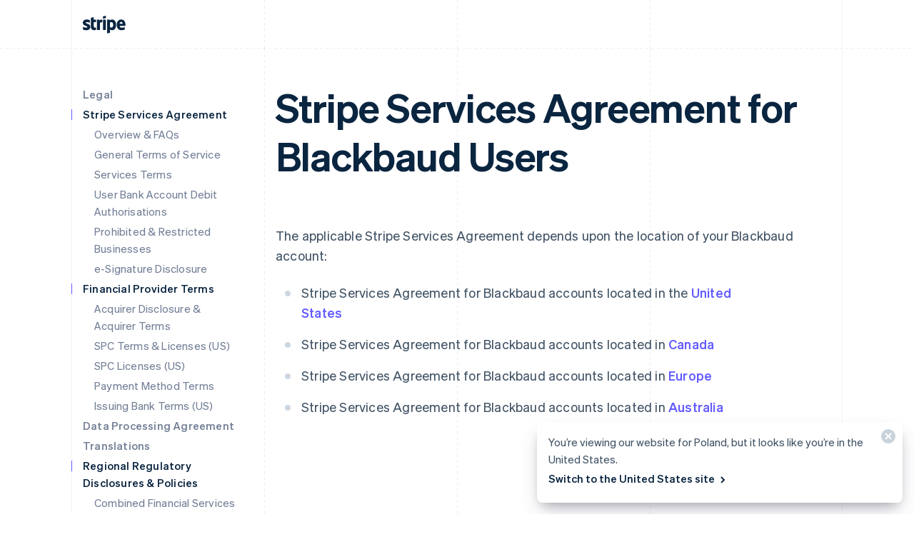

--- FILE ---
content_type: text/css; charset=utf-8
request_url: https://b.stripecdn.com/mkt-statics-srv/assets/v1-GlobalizationPicker-cb59e0de1d5c3aeaa184.css
body_size: 503
content:
.GlobalizationPicker{--globalizationPickerColumnGutter:16px;--globalizationPickerColumnCount:1;--globalizationPickerRowGap:8px;width:var(--layoutWidth);font:var(--fontWeightNormal) 15px/1.6 var(--fontFamily);max-width:350px}@media (min-width:600px){.GlobalizationPicker{--globalizationPickerColumnCount:2;width:calc(var(--columnWidth)*var(--globalizationPickerColumnCount));max-width:540px;min-width:450px}}@media (min-width:1112px){.GlobalizationPicker{--globalizationPickerColumnCount:4;width:calc(var(--columnWidth)*var(--globalizationPickerColumnCount));max-width:1080px;min-width:1080px}}.GlobalizationPicker__countryList{margin:0;list-style:none;display:flex;flex-direction:column;gap:var(--globalizationPickerRowGap);-moz-column-break-inside:avoid;break-inside:avoid;padding:0 var(--globalizationPickerColumnGutter)}.GlobalizationPicker__countryLanguageList{list-style:none;margin:0;padding-left:29px;line-height:1.416;font-size:12px;display:flex;gap:0 8px;flex-wrap:wrap}.GlobalizationPicker__countryListItem{position:relative;padding-left:0;overflow-wrap:anywhere}.GlobalizationPicker__countryListItem .GlobalizationPicker__countryCheckIcon+.GlobalizationPicker__country{font-weight:var(--fontWeightSemibold)}html[lang^=ja] .GlobalizationPicker__countryListItem .GlobalizationPicker__countryCheckIcon+.GlobalizationPicker__country{font-weight:600;font-variation-settings:"wght" 425}.GlobalizationPicker__countryLanguageListItem>.GlobalizationPicker__countryLanguage{--linkHoverOpacity:1;--linkColor:#727f96;--linkWeight:var(--fontWeightNormal)}.GlobalizationPicker__countryLanguageListItem--active>.GlobalizationPicker__countryLanguage{--linkColor:var(--linkHoverColor);--linkWeight:var(--fontWeightSemibold)}html[lang^=ja] .GlobalizationPicker__countryLanguageListItem--active>.GlobalizationPicker__countryLanguage{font-weight:600;font-variation-settings:"wght" 425}.GlobalizationPicker__country{display:block;padding-left:29px}.GlobalizationPicker__countryCheckIcon,.GlobalizationPicker__countryFlagIcon{position:absolute;top:5px;left:0}.GlobalizationPicker__countryCheckIcon{left:3px}.GlobalizationPicker__body{width:100%;padding:16px 0}@media (max-width:1111px){.GlobalizationPicker__body{-moz-column-count:var(--globalizationPickerColumnCount);column-count:var(--globalizationPickerColumnCount);-moz-column-gap:0;column-gap:0}.GlobalizationPicker__body .GlobalizationPicker__countryList{margin-top:var(--globalizationPickerRowGap)}.GlobalizationPicker__body .GlobalizationPicker__countryList:first-child:before{content:"";margin-top:calc(var(--globalizationPickerRowGap)*-2)}}@media (min-width:1112px){.GlobalizationPicker__body{display:grid;gap:var(--globalizationPickerRowGap) 0;grid-auto-flow:column;grid-template-columns:repeat(var(--globalizationPickerColumnCount),1fr)}}

--- FILE ---
content_type: text/javascript; charset=utf-8
request_url: https://b.stripecdn.com/mkt-statics-srv/assets/v1-UniversalChatCtaButtonLarge-C6YD4UAW.js
body_size: 2308
content:
import{a as y}from"./v1-chunk-FLRJ5V4E.js";import{b as f}from"./v1-chunk-T3EG7EWG.js";import"./v1-chunk-WZDFEUPW.js";import{a}from"./v1-chunk-XUTPP436.js";import{a as i}from"./v1-chunk-4Q7ZI5NX.js";import{a as n}from"./v1-chunk-DSWZA3DI.js";import"./v1-chunk-J4VQTW5B.js";import"./v1-chunk-2TMPUOVY.js";import"./v1-chunk-HMRIQCRQ.js";import"./v1-chunk-QAMXPDSP.js";import{a as p,b as d,c as u}from"./v1-chunk-74LB62CS.js";import{a as m,j as l}from"./v1-chunk-KWARAS4N.js";var r=["https://images.ctfassets.net/fzn2n1nzq965/3uFjCvJH76ExsNi2sP7zUb/e0b36fb66eb291423066b116335c35f4/Variant_image_1.png?h=64","https://images.ctfassets.net/fzn2n1nzq965/4HRNTovGZPE9IeCks9Ik8W/4c5a92138ca0980696a6d3388502007b/Variant_image_3.png?h=64","https://images.ctfassets.net/fzn2n1nzq965/2VZT1Qs1wjT25nH5YqFRrP/6baa2e5a78da9d02b87a1b29a4af3a0c/Variant_image_6.png?h=64","https://images.ctfassets.net/fzn2n1nzq965/6Td21QVHWDryxOnNRp3tDJ/887e3d620437ea70b974978268d3654f/Variant_image_5.png?h=64","https://images.ctfassets.net/fzn2n1nzq965/6IUBn9WXr6VpX81Je9Evy5/467cf050fa3699cc8f4c4d55d4a4ed06/Variant_image_7.png?h=64","https://images.ctfassets.net/fzn2n1nzq965/2fa7b991OuFA8mAjxYfD9y/4cda48a4a91338f6420a66606911cce3/Variant_image_9.png?h=64","https://images.ctfassets.net/fzn2n1nzq965/6Zk7wsnubTqopDsSQ7VDRT/b7882990df8aa16ce835c1ab352c1b66/Variant_image_11.png?h=64","https://images.ctfassets.net/fzn2n1nzq965/4db2YkrJ7M0qIZwxXuvhTf/e99a812a0c4ab08fbb46851de46a8c4d/Variant_image_12.png?h=64"],h=class extends d{constructor(){super(...arguments);this.strings=[];this.animation=null;this.currentIndex=0;this.stringIndex=0;this.charIndex=0;this.hasTextUpdated=!1;this.hasAnimated=!1;this.isScrolledPast100vh=!1;this.scrollAnimation=null;this.scrollThreshold=0;this.isSalesRepsHidden=!1;this.hoverAnimation=null;this.hoverAnimationTimeout=null;this.textIsExpanded=!1;this.handleScroll=()=>{let t=(window.scrollY||window.pageYOffset)>this.scrollThreshold;t&&!this.isScrolledPast100vh?(this.isScrolledPast100vh=!0,this.animateOut()):!t&&this.isScrolledPast100vh&&(this.isScrolledPast100vh=!1,this.animateIn())};this.handleButtonClick=e=>l(this,null,function*(){e.preventDefault(),e.stopPropagation(),yield Promise.all([this.fadeOutSalesReps(),this.fadeOutButton()]),this.button.removeEventListener("click",this.handleButtonClick),this.button.click()});this.handleMouseEnter=()=>{if(this.cancelLeaveRetry(),!this.isSalesRepsHidden||this.hoverAnimation)return;this.hoverAnimationTimeout&&clearTimeout(this.hoverAnimationTimeout);let e=this.withSales.scrollWidth,t=new i({el:this.withSalesWrapper,keyframes:[{width:"0px"},{width:`${e}px`}],easing:"cubic-bezier(0.4, 0, 0.2, 1)",duration:300}),s=new i({el:this.withSales,keyframes:[{opacity:0},{opacity:1}],easing:"cubic-bezier(0.4, 0, 0.2, 1)",duration:300}),o=new a({el:this.withSalesWrapper,executionFunction:()=>{this.textIsExpanded=!0,this.hoverAnimation=null,this.hoverAnimationTimeout=null}});this.hoverAnimation=new n({el:this.withSalesWrapper,steps:[t,s,o]}),this.hoverAnimation.play()};this.retryStartTime=0;this.leaveRetryId=0;this.cancelLeaveRetry=()=>{this.leaveRetryId&&(cancelAnimationFrame(this.leaveRetryId),this.leaveRetryId=0),this.retryStartTime=0};this.handleMouseLeave=()=>{if(!this.isSalesRepsHidden)return;if(this.hoverAnimation||!this.textIsExpanded){this.retryStartTime===0&&(this.retryStartTime=Date.now()),Date.now()-this.retryStartTime<700?this.leaveRetryId=requestAnimationFrame(()=>{this.handleMouseLeave()}):this.cancelLeaveRetry();return}this.cancelLeaveRetry(),this.hoverAnimationTimeout&&clearTimeout(this.hoverAnimationTimeout);let e=this.withSales.scrollWidth,t=new i({el:this.withSales,keyframes:[{opacity:1},{opacity:0}],easing:"cubic-bezier(0.4, 0, 0.2, 1)",duration:300}),s=new n({el:this.withSalesWrapper,steps:[new i({el:this.withSalesWrapper,keyframes:[{width:`${e}px`},{width:"0px"}],easing:"cubic-bezier(0.4, 0, 0.2, 1)",duration:300}),new a({el:this.withSalesWrapper,executionFunction:()=>{this.textIsExpanded=!1}})]});this.hoverAnimation=s,t.play(),s.play(),this.hoverAnimationTimeout=window.setTimeout(()=>{this.hoverAnimation=null,this.hoverAnimationTimeout=null},300)}}getRandomInRange(e,t,s=0,o=3e5){let v=Date.now(),b=Math.floor(v/o)*65536+s*65537,g=1664525,w=1013904223,c=m(2,32),R=(g*b+w)%c/c;return Math.floor(R*(t-e+1))+e}connect(){return l(this,null,function*(){(yield y("acquisition_chat_visual_treatment"))&&(yield this.experimentSetup(),this.setupScrollTracking(),this.setupHoverInteraction()),(yield f.getInstance()).reportManualExposure("acquisition_chat_visual_treatment")})}disconnect(){window.removeEventListener("scroll",this.handleScroll),this.button&&(this.button.removeEventListener("mouseenter",this.handleMouseEnter),this.button.removeEventListener("mouseleave",this.handleMouseLeave),this.button.removeEventListener("click",this.handleButtonClick),document.removeEventListener("mouseleave",this.handleMouseLeave))}setupScrollTracking(){this.scrollThreshold=window.innerHeight,window.addEventListener("scroll",this.handleScroll,{passive:!0})}animateOut(){if(this.scrollAnimation)return;this.isSalesRepsHidden=!0;let e=[new i({el:this.salesReps,keyframes:[{opacity:1,transform:"translateY(0px)"},{opacity:0,transform:"translateY(-30px)"}],easing:"cubic-bezier(0.4, 0, 1, 1)",duration:400}),new a({el:this.salesReps,executionFunction:()=>{this.scrollAnimation=null}})];this.scrollAnimation=new n({el:this.salesReps,steps:e}),this.scrollAnimation.play()}animateIn(){if(this.scrollAnimation)return;this.isSalesRepsHidden=!1;let e=[new i({el:this.salesReps,keyframes:[{opacity:0,transform:"translateY(-30px)"},{opacity:1,transform:"translateY(0px)"}],easing:"cubic-bezier(0, 0, 0.2, 1)",duration:400}),new a({el:this.salesReps,executionFunction:()=>{this.scrollAnimation=null}})];this.scrollAnimation=new n({el:this.salesReps,steps:e}),this.scrollAnimation.play()}closeSalesReps(e){e.preventDefault(),e.stopPropagation(),this.isSalesRepsHidden=!0;let t=[new i({el:this.salesReps,keyframes:[{opacity:1,transform:"scale(1) rotate(0deg) translateY(0)"},{opacity:0,transform:"scale(0) rotate(15deg) translateY(25%)"}],easing:"ease-in-out",duration:250,delay:100}),new a({el:this.salesReps,executionFunction:()=>{this.salesReps.style.display="none",this.salesReps.style.visibility="hidden"}})];new n({el:this.salesReps,steps:t}).play()}setupHoverInteraction(){if(this.button=this.el.querySelector(".UniversalChatCtaButtonLarge.variant--VisualTreatment"),!this.button)return;let e=this.button.style.visibility==="hidden",t=this.salesReps.style.visibility==="hidden";this.button.addEventListener("mouseenter",this.handleMouseEnter),this.button.addEventListener("mouseleave",this.handleMouseLeave),document.addEventListener("mouseleave",this.handleMouseLeave),e?this.fadeInButton():this.button.addEventListener("click",this.handleButtonClick),t&&this.fadeInSalesReps()}fadeOutButton(){return new Promise(e=>{let t=[new i({el:this.button,keyframes:[{opacity:1,transform:"translateY(0%) scale(1)"},{opacity:0,transform:"translateY(50%) scale(0.95)"}],easing:"cubic-bezier(0.4, 0, 1, 1)",duration:300}),new a({el:this.button,executionFunction:()=>{this.button.style.visibility="hidden",e()}})];new n({el:this.button,steps:t}).play()})}fadeInButton(){this.button.style.visibility="visible",this.button.style.opacity="0",this.button.style.transform="translateY(50%) scale(0.95)";let e=[new i({el:this.button,keyframes:[{opacity:0,transform:"translateY(50%) scale(0.95)"},{opacity:1,transform:"translateY(0%) scale(1)"}],easing:"cubic-bezier(0, 0, 0.2, 1)",duration:300}),new a({el:this.button,executionFunction:()=>{this.button.style.opacity="",this.button.style.transform="",this.button.addEventListener("click",this.handleButtonClick)}})];new n({el:this.button,steps:e}).play()}fadeOutSalesReps(){return new Promise(e=>{if(this.isSalesRepsHidden){e();return}let t=[new i({el:this.salesReps,keyframes:[{opacity:1,transform:"scale(1) translateY(0%)"},{opacity:0,transform:"scale(0.95) translateY(30%)"}],easing:"cubic-bezier(0.4, 0, 1, 1)",duration:300}),new a({el:this.salesReps,executionFunction:()=>{this.salesReps.style.visibility="hidden",e()}})];new n({el:this.salesReps,steps:t}).play()})}fadeInSalesReps(){this.salesReps.style.visibility="visible",this.salesReps.style.opacity="0",this.salesReps.style.transform="scale(0.95) translateY(30%)";let e=[new i({el:this.salesReps,keyframes:[{opacity:0,transform:"scale(0.95) translateY(30%)"},{opacity:1,transform:"scale(1) translateY(0%)"}],easing:"cubic-bezier(0, 0, 0.2, 1)",duration:300}),new a({el:this.salesReps,executionFunction:()=>{this.salesReps.style.opacity="",this.salesReps.style.transform="",this.isSalesRepsHidden=!1}})];new n({el:this.salesReps,steps:e}).play()}experimentSetup(){return l(this,null,function*(){this.salesRepsCount.innerText=this.getRandomInRange(4,10).toString(),this.salesRepsTitleImage1.src=r[this.getRandomInRange(0,r.length-1,1,1e3*60*60*24)],this.salesRepsTitleImage2.src=r[this.getRandomInRange(0,r.length-1,2,1e3*60*60*24)];let e=new Promise((s,o)=>{this.salesRepsTitleImage1.complete?s():(this.salesRepsTitleImage1.onload=()=>s(),this.salesRepsTitleImage1.onerror=()=>o())}),t=new Promise((s,o)=>{this.salesRepsTitleImage2.complete?s():(this.salesRepsTitleImage2.onload=()=>s(),this.salesRepsTitleImage2.onerror=()=>o())});try{yield Promise.all([e,t]),this.el.removeAttribute("hidden")}catch(s){p.error("Failed to load images:",s),this.el.removeAttribute("hidden")}this.salesRepsClose.addEventListener("click",this.closeSalesReps.bind(this))})}};u.register("UniversalChatCtaButtonLarge",h);export{h as UniversalChatCtaButtonLarge};
